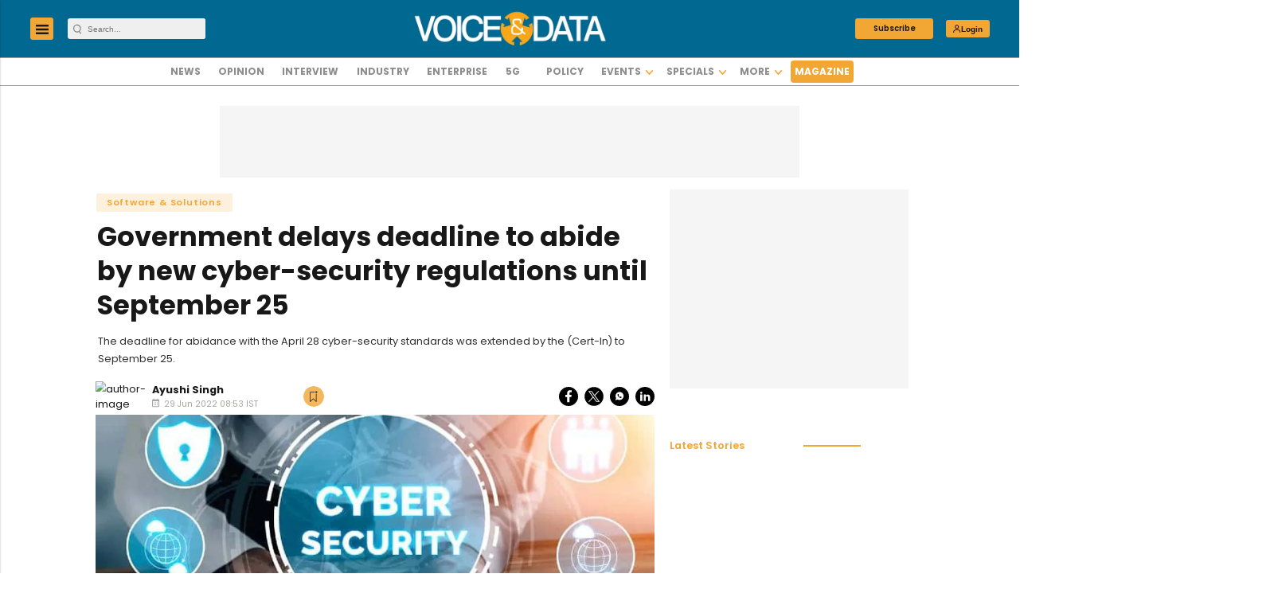

--- FILE ---
content_type: text/html; charset=utf-8
request_url: https://www.google.com/recaptcha/api2/aframe
body_size: -84
content:
<!DOCTYPE HTML><html><head><meta http-equiv="content-type" content="text/html; charset=UTF-8"></head><body><script nonce="1X2kLXSqQexPMCre95fpJA">/** Anti-fraud and anti-abuse applications only. See google.com/recaptcha */ try{var clients={'sodar':'https://pagead2.googlesyndication.com/pagead/sodar?'};window.addEventListener("message",function(a){try{if(a.source===window.parent){var b=JSON.parse(a.data);var c=clients[b['id']];if(c){var d=document.createElement('img');d.src=c+b['params']+'&rc='+(localStorage.getItem("rc::a")?sessionStorage.getItem("rc::b"):"");window.document.body.appendChild(d);sessionStorage.setItem("rc::e",parseInt(sessionStorage.getItem("rc::e")||0)+1);localStorage.setItem("rc::h",'1770043458324');}}}catch(b){}});window.parent.postMessage("_grecaptcha_ready", "*");}catch(b){}</script></body></html>